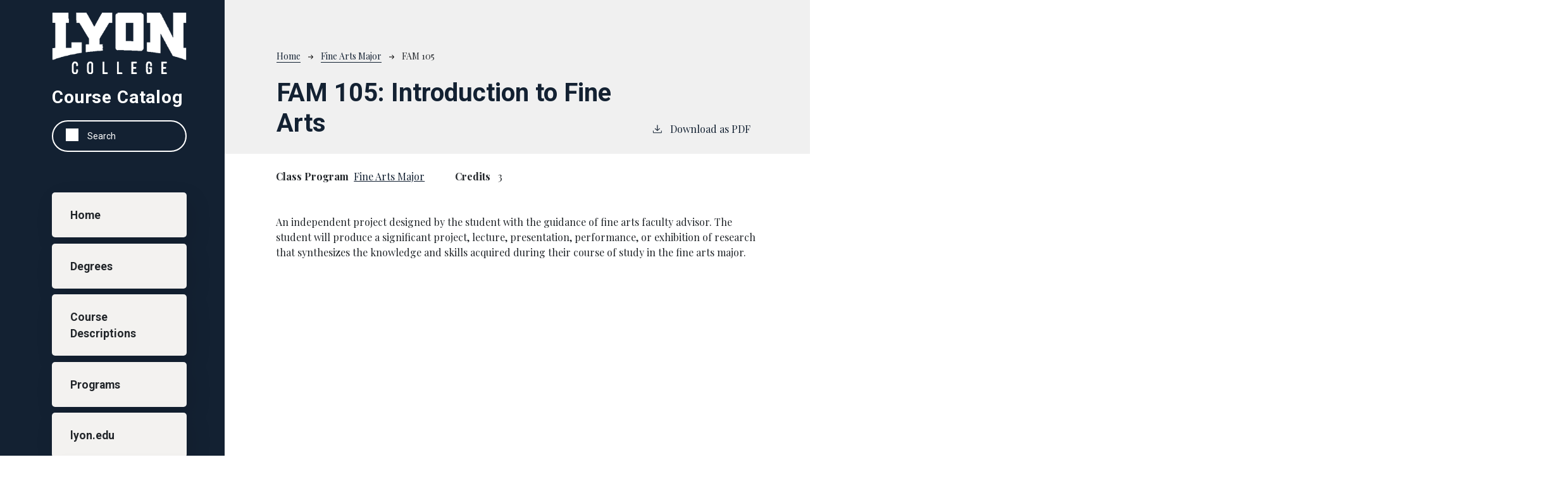

--- FILE ---
content_type: text/html; charset=UTF-8
request_url: https://catalog.lyon.edu/fine-arts-major/fam-105
body_size: 3735
content:
<!DOCTYPE html>
<html lang="en" dir="ltr" prefix="content: http://purl.org/rss/1.0/modules/content/  dc: http://purl.org/dc/terms/  foaf: http://xmlns.com/foaf/0.1/  og: http://ogp.me/ns#  rdfs: http://www.w3.org/2000/01/rdf-schema#  schema: http://schema.org/  sioc: http://rdfs.org/sioc/ns#  sioct: http://rdfs.org/sioc/types#  skos: http://www.w3.org/2004/02/skos/core#  xsd: http://www.w3.org/2001/XMLSchema# ">
  <head>
    <meta charset="utf-8" />
<meta name="description" content="An independent project designed by the student with the guidance of fine arts faculty advisor. The student will produce a significant project, lecture,..." />
<script async defer data-domain="catalog.lyon.edu" src="https://plausible.io/js/plausible.js"></script>
<script>window.plausible = window.plausible || function() { (window.plausible.q = window.plausible.q || []).push(arguments) }</script>
<meta name="Generator" content="Drupal 10 (https://www.drupal.org)" />
<meta name="MobileOptimized" content="width" />
<meta name="HandheldFriendly" content="true" />
<meta name="viewport" content="width=device-width, initial-scale=1.0" />
<link rel="icon" href="/themes/custom/lyon21/images/favicon.png" type="image/vnd.microsoft.icon" />
<link rel="canonical" href="https://catalog.lyon.edu/fine-arts-major/fam-105" />
<link rel="shortlink" href="https://catalog.lyon.edu/node/5557" />

    <title>FAM 105 | Lyon College</title>
    <link rel="stylesheet" media="all" href="/sites/default/files/css/css_GlvoDoFLprOeSf-Q-asyAd_rzxXSHw1x7NV2vuUNIa0.css?delta=0&amp;language=en&amp;theme=lyon21&amp;include=eJxVjFEKgCAQBS9kLAWdR9Q2kzY33C3w9uVHVH9v3sCEYMOKU1IuI4QPWEqiVrQSirnFPs1Wmcm7An9sVhfcEJ7xPkdOJxZxZKhyHnqIxN5R17opRyNVFDfwTvACkJo1Yw" />
<link rel="stylesheet" media="all" href="https://fonts.googleapis.com/css2?family=Playfair+Display:ital,wght@0,400;0,700;1,400;1,700&amp;family=Roboto:ital,wght@0,400;0,700;1,400;1,700&amp;display=swap" />
<link rel="stylesheet" media="all" href="/sites/default/files/css/css_lx7_OxF7Fwv5PVr2G4pSe4wHT79V2WV8aT_RpbSyfaE.css?delta=2&amp;language=en&amp;theme=lyon21&amp;include=eJxVjFEKgCAQBS9kLAWdR9Q2kzY33C3w9uVHVH9v3sCEYMOKU1IuI4QPWEqiVrQSirnFPs1Wmcm7An9sVhfcEJ7xPkdOJxZxZKhyHnqIxN5R17opRyNVFDfwTvACkJo1Yw" />

    
              </head>
  <body class="lyon-college">
        <a href="#main-content" class="visually-hidden focusable">
      Skip to main content
    </a>
    
      <div class="dialog-off-canvas-main-canvas" data-off-canvas-main-canvas>
    
<div class="layout-container outer-course-teaser-card">
  <div class="content-wrapper">

    <header role="banner" class="site-header">
      <div class="header-container">
        <div class="row">
                              <div class="logo-wrapper">
                          <a class="logo" href="/">
                <img src="/themes/custom/lyon21/images/logo.png" alt="Lyon College catalog"/>
              </a>
                      </div>

          <span class="header-title">Course Catalog</span>
                              <div class="site-menu">
            <div class="site-menu-wrapper">
                              <div class="row">
                  <div class="col-12">
                        <div class="region region-primary-menu">
    <div class="views-exposed-form block block-views block-views-exposed-filter-blocksearch-api-page-1" data-drupal-selector="views-exposed-form-search-api-page-1" id="block-lyon21-exposedformsearch-apipage-1">
  
    
      <form action="/search" method="get" id="views-exposed-form-search-api-page-1" accept-charset="UTF-8">
  <div class="js-form-item form-item form-type-textfield js-form-type-textfield form-item-search-api-fulltext js-form-item-search-api-fulltext">
      <label for="edit-search-api-fulltext">Fulltext search</label>
        <input data-drupal-selector="edit-search-api-fulltext" type="text" id="edit-search-api-fulltext" name="search_api_fulltext" value="" size="30" maxlength="128" placeholder="Search" class="form-text" />

        </div>
<div data-drupal-selector="edit-actions" class="form-actions js-form-wrapper form-wrapper" id="edit-actions"><input data-drupal-selector="edit-submit-search-api" type="submit" id="edit-submit-search-api" value="Search" class="button js-form-submit form-submit" />
</div>


</form>

  </div>
<nav role="navigation" aria-labelledby="block-lyon21-mainnavigation-menu" id="block-lyon21-mainnavigation">
            
  <h2 class="visually-hidden" id="block-lyon21-mainnavigation-menu">Main navigation</h2>
  

        
              <ul>
              <li>
        <a href="/" data-drupal-link-system-path="&lt;front&gt;">Home</a>
              </li>
          <li>
        <a href="/degrees" data-drupal-link-system-path="degrees">Degrees</a>
              </li>
          <li>
        <a href="/classes" data-drupal-link-system-path="classes">Course Descriptions</a>
              </li>
          <li>
        <a href="/programs" data-drupal-link-system-path="programs">Programs</a>
              </li>
          <li>
        <a href="https://www.lyon.edu">lyon.edu</a>
              </li>
          <li>
        <a href="https://live-lyon-prof.cleancatalog.io/">Institute of Health Sciences (Dental and Veterinary)</a>
              </li>
        </ul>
  


  </nav>

  </div>

                  </div>
                </div>
                          </div>
          </div>
        </div>
      </div>
    </header>

    <main role="main" class="site-main">
            <span id="main-content" tabindex="-1"></span>
      <div class="layout-content">
        
                
          <div class="region region-content">
    <div data-drupal-messages-fallback class="hidden"></div>
<article about="/fine-arts-major/fam-105" class="node node--type-class node--view-mode-full">
  <div class="node__content">
        
    
        <header class="node-header page-header-gray">
  <div class="node-header-text">
      <nav class="breadcrumb" role="navigation" aria-labelledby="system-breadcrumb">
    <h2 id="system-breadcrumb" class="visually-hidden">Breadcrumb</h2>
    <ol>
          <li>
                  <a href="/">Home</a><svg width="17" height="16" viewBox="0 0 17 16" fill="none" xmlns="http://www.w3.org/2000/svg">
  <path d="M17 8L16.448 7.36648L10.5598 0.5L9.07755 1.76703L13.5857 7.01907H0L0 8.98093H13.5857L9.07755 14.233L10.5598 15.5L16.448 8.63351L17 8Z" fill="#000"/>
</svg>
              </li>
          <li>
                  <a href="/fine-arts-major">Fine Arts Major</a><svg width="17" height="16" viewBox="0 0 17 16" fill="none" xmlns="http://www.w3.org/2000/svg">
  <path d="M17 8L16.448 7.36648L10.5598 0.5L9.07755 1.76703L13.5857 7.01907H0L0 8.98093H13.5857L9.07755 14.233L10.5598 15.5L16.448 8.63351L17 8Z" fill="#000"/>
</svg>
              </li>
          <li>
                  FAM 105
              </li>
        </ol>
  </nav>

                <h1>FAM 105: 
            <span class="field field--name-field-item field--type-string field--label-hidden field__item">Introduction to Fine Arts</span>
          </h1>
              <div class="pdf-link">
                <a href="/node/5557/download-pdf" target="_blank" rel="nofollow" class="pdf-download-link">
  <svg width="18" height="17" viewBox="0 0 18 17" fill="none" xmlns="http://www.w3.org/2000/svg">
    <path d="M1 11.4092V15.5001H16.6818V11.4092" stroke="#000000" stroke-width="1.2"/>
    <path
      d="M8.84095 12.0909L9.2729 11.7145L13.9546 7.69988L13.0907 6.68924L9.50977 9.76297V0.5L8.17214 0.5V9.76297L4.5912 6.68924L3.72732 7.69988L8.40901 11.7145L8.84095 12.0909Z"
      fill="#000000"/>
  </svg>
  Download as PDF
</a>

      </div>

  </div>
    </header>


    <div class="degree-class-content-wrapper">

      
<div  class="degree-class-overview">
      
  <div class="field field--name-field-class-program field--type-entity-reference field--label-above">
    <div class="field__label">Class Program</div>
              <div class="field__item"><a href="/fine-arts-major" hreflang="en">Fine Arts Major</a></div>
          </div>

  <span class="field field--name-field-credits field--type-decimal field--label-above">
    <span class="field__label">Credits</span>
              <span class="field__item">3</span>
          </span>

  </div>


      <div class="col-12 body-text-wrapper">
        
        
<div  class="degree-class-details">
      
            <div class="field field--name-field-description field--type-text-long field--label-hidden field__item"><p>An independent project designed by the student with the guidance of fine arts faculty advisor. The student will produce a significant project, lecture, presentation, performance, or exhibition of research that synthesizes the knowledge and skills acquired during their course of study in the fine arts major.</p></div>
      
  </div>

              </div>
    </div>
  </div>
</article>

  </div>

      </div>
    </main>

  </div>
</div>

<footer role="contentinfo" class="site-footer">
  <div class="footer-top">
        <div class="container">
      <div class="row">
        <div class="col-6">
                                <a class="footer-logo" href="/">
              <img src="/themes/custom/lyon21/images/logo.png" alt="Lyon College catalog"/>
            </a>
                  </div>
        <div class="col-6">
          <div class="site-footer-menu">
              <div class="region region-footer">
    <nav role="navigation" aria-labelledby="block-lyon21-alyon21ount-menu-menu" id="block-lyon21-alyon21ount-menu">
            
  <h2 class="visually-hidden" id="block-lyon21-alyon21ount-menu-menu">User account menu</h2>
  

        
              <ul>
              <li>
        <a href="/user/login" data-drupal-link-system-path="user/login">Staff Login</a>
              </li>
        </ul>
  


  </nav>

  </div>

          </div>
        </div>
      </div>
      <small class="footer-copyright">&copy; 2026 Lyon College</small>
    </div>
  </div>
  <div class="container footer-bottom">
    <small class="footer-cc-link">
      <a href="https://cleancatalog.com">Course Catalog Software by Clean Catalog</a>
    </small>
  </div>
</footer>


</div>
  </div>

    
    <script type="application/json" data-drupal-selector="drupal-settings-json">{"path":{"baseUrl":"\/","pathPrefix":"","currentPath":"node\/5557","currentPathIsAdmin":false,"isFront":false,"currentLanguage":"en"},"pluralDelimiter":"\u0003","suppressDeprecationErrors":true,"field_group":{"html_element":{"mode":"default","context":"view","settings":{"classes":"","show_empty_fields":false,"id":"","element":"div","show_label":false,"label_element":"h3","label_element_classes":"","attributes":"","effect":"none","speed":"fast"}}},"ajaxTrustedUrl":{"\/search":true},"user":{"uid":0,"permissionsHash":"9b1dc87f857724adc46e93b1f2aa9c7a18b28ea5030ee99a7407480583a7f59d"}}</script>
<script src="/sites/default/files/js/js_NtOLyRM2IUzq0LOzVZWjpJ8Wmzm0AGjbf2SM3Fv7040.js?scope=footer&amp;delta=0&amp;language=en&amp;theme=lyon21&amp;include=eJxLTjYyMDLUTy4tLsnPBQAbXwRW"></script>

              </body>
</html>
